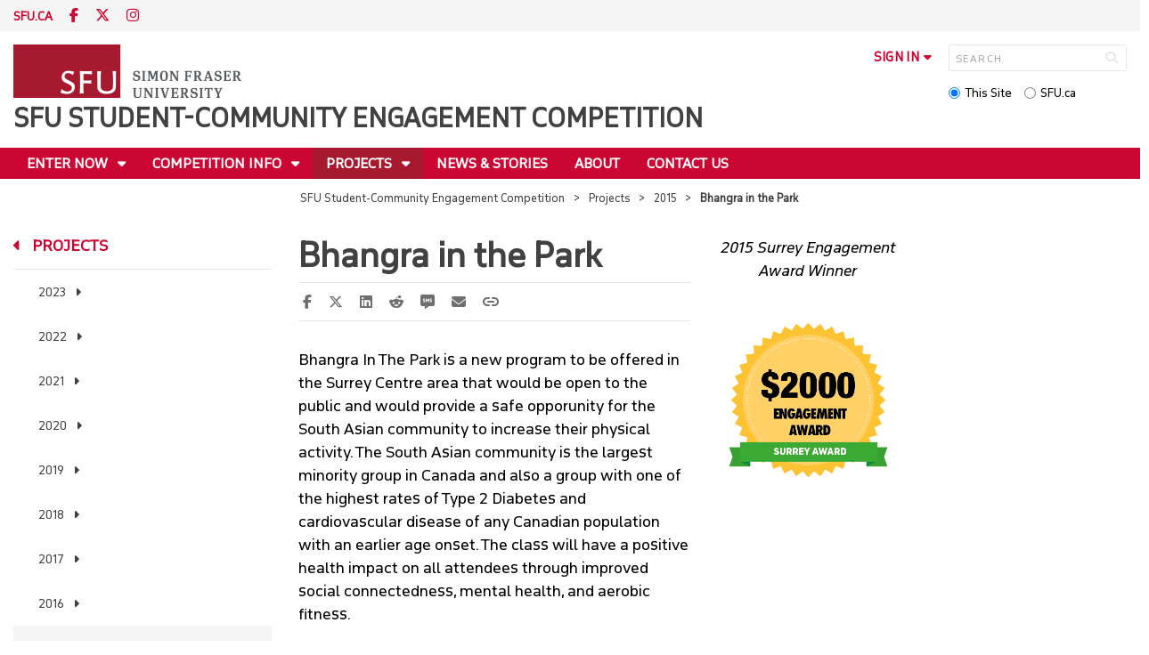

--- FILE ---
content_type: text/html; charset=utf-8
request_url: http://www.sfu.ca/engagement-competition/past-projects/2015/bhangra-in-the-park.html
body_size: 11436
content:
<!DOCTYPE html>
<!--
/**
* @license
* November FNI and Lava FNI by Tyotheque
* Licensed pageviews: 20 million under sfu.ca
*
* The fonts listed in this notice are subject to the End User License: https://www.typotheque.com/licensing/eula
* Agreement(s) entered into by SFU Communications and Marketing are only under sfu.ca domain and Simon Fraser University as a single legal company.
* All other parties are explicitly restricted from using the Licensed Webfonts(s).
*
* Any non-AEM site under sfu.ca that wants to use fontface must get approval. Please submit a request via
* https://sfu.teamdynamix.com/TDClient/255/ITServices/Requests/ServiceDet?ID=2576
*
* You may obtain a valid license at the URLs below if the site is not under sfu.ca domain.
* URL: https://www.typotheque.com/fonts/november, https://www.typotheque.com/fonts/lava
*
*
* @license
* Countach by ProductionType
* Licensed pageviews: unlimited under sfu.ca
*
* The fonts listed in this notice are subject to the End User License: https://help.productiontype.com/docs/EULA/
* Agreement(s) entered into by SFU Communications and Marketing are only under sfu.ca domain and Simon Fraser University as a single legal company.
* All other parties are explicitly restricted from using the Licensed Webfonts(s).
*
* You may obtain a valid license at the URLs below if the site is not under sfu.ca domain.
* URL: https://productiontype.com/font/countach
*
* Please read https://www.sfu.ca/communicators-toolkit/guides/brand-guide/typography.html or email sfu-brand@sfu.ca for web fonts' details.
*
*/
-->
<html lang="en" data-page-template="basic-page"    data-news-page data-news-template  >

<head>
	<meta http-equiv="X-UA-Compatible" content="IE=Edge, chrome=1">
	<meta http-equiv="content-type" content="text/html; charset=UTF-8" />
	<meta name="viewport" content="width=device-width, initial-scale=1.0, maximum-scale=1.0">
	<link rel="stylesheet" type="text/css" href="/etc/designs/clf/clientlibs/clf4/default/css/default.css"/>
	<title>  Bhangra in the Park - SFU Student-Community Engagement Competition - Simon Fraser University  </title> 	<!-- Favicon -->
	<link rel="icon" sizes="any" href="https://www.sfu.ca/favicon.ico">
	<link rel="icon" type="image/png" sizes="32x32" href="https://www.sfu.ca/favicon-32x32.png">
	<link rel="icon" type="image/png" sizes="96x96" href="https://www.sfu.ca/favicon-96x96.png">
	<link rel="apple-touch-icon" href="https://www.sfu.ca/apple-touch-icon.png">
	<link rel="manifest" href="https://www.sfu.ca/site.webmanifest">
	<meta name="theme-color" content="#ffffff">
	<meta name="application-name" content="Simon Fraser University">
	<meta name="apple-mobile-web-app-title" content="SFU"> 	<!-- Stylesheets -->
	<!-- CSS added by us --> <link rel="stylesheet" href="/etc/designs/clf/clientlibs/pack/head-clf4.styles.min.css" type="text/css">
  	<!-- Javascript -->
	<!-- JS added by us before body --> <script src="/etc.clientlibs/clientlibs/granite/jquery.min.js"></script>
<script src="/etc.clientlibs/clientlibs/granite/utils.min.js"></script>
<script src="/etc.clientlibs/clientlibs/granite/jquery/granite.min.js"></script>
<script src="/etc.clientlibs/foundation/clientlibs/jquery.min.js"></script>
 <script src="/etc.clientlibs/clientlibs/granite/jquery-ui.min.js"></script>
<script src="/etc.clientlibs/foundation/clientlibs/jquery-ui.min.js"></script>
 	<!--[if lt IE 9]>
    <script src="/etc/designs/clf/clientlibs/html5shiv.min.js"></script>
<script src="/etc/designs/clf/clientlibs/respond.min.js"></script>

<![endif]-->
	<!--[if lte IE 9]>
    <script src="/etc/designs/clf/clientlibs/matchmedia.min.js"></script>

<![endif]--> 	<!-- CSS added by authors -->  <script type="text/javascript">
		CQURLInfo = {
			"requestPath": "/engagement-competition/past-projects/2015/bhangra-in-the-park",
			"runModes": "p,s7connect,crx3,nosamplecontent,publish,crx3tar"
		};
		CQPageConfig = {};
	</script>        	<!-- Google Tag Manager V4 -->
	<script>
		(function(w, d, s, l, i) {
			w[l] = w[l] || [];
			w[l].push({
				'gtm.start': new Date().getTime(),
				event: 'gtm.js'
			});
			var f = d.getElementsByTagName(s)[0],
				j = d.createElement(s),
				dl = l != 'dataLayer' ? '&l=' + l : '';
			j.async = true;
			j.src = 'https://www.googletagmanager.com/gtm.js?id=' + i + dl;
			f.parentNode.insertBefore(j, f);
		})(window, document, 'script', 'dataLayer', 'GTM-W87RML');
	</script>
	<!-- End Google Tag Manager V4 -->   	<meta property="og:title" content="Bhangra in the Park" />
	<meta property="og:type" content="article" />
	<meta property="og:url" content=http://www.sfu.ca/engagement-competition/past-projects/2015/bhangra-in-the-park.html />
	<meta property="og:description" content="" />
	<meta property="og:image" content="http://www.sfu.ca/content/dam/sfu/images/common/SFU-social-image.jpeg" />
	<meta property="og:image:width" content="640" />
	<meta property="og:image:height" content="335" />  	<meta name="twitter:card" content="summary_large_image" />
	<meta name="twitter:site" content="" />
	<meta name="twitter:title" content="Bhangra in the Park" />
	<meta name="twitter:description" content="" />
	<meta name="twitter:image" content="http://www.sfu.ca/content/dam/sfu/images/common/SFU-social-image.jpeg/jcr:content/renditions/medium.jpg" />  <script>
		var $ = jQuery;
		var clfSettings = {
			ajaxSettings: {
				ajaxLoader: `/etc/designs/clf/clientlibs/clf4/default/img/ajax-loader.gif`
			}
		};
	</script>
</head>

<body data-page="engagement-competition_past-projects_2015_bhangra-in-the-park"> 	<!-- Google Tag Manager (noscript) V4 -->
	<noscript><iframe src=https://www.googletagmanager.com/ns.html?id=GTM-W87RML height="0" width="0" style="display:none;visibility:hidden"></iframe></noscript>
	<!-- End Google Tag Manager (noscript) V4 -->   <div id="container" class="">
		<header>
			<section class="ribbon">
				<div class="ribbon__content" >
					<div class="ribbon__content--social-icons">
						<ul>
							<li class="social-icons__home-link"><a href="https://www.sfu.ca/">sfu.ca</a></li>
						</ul>  <div class="header-left inherited-parsys">						<div class="parsys">

<div class="text parbase section">

<div class="">
<p><a href="https://www.facebook.com/simonfraseruniversity"><span class="icon" aria-label="Facebook">F</span></a> <a href="https://www.twitter.com/sfu"><span class="icon" aria-label="Twitter">T</span></a> <a href="https://www.instagram.com/simonfraseru/"><span class="icon" aria-label="Instagram">I</span></a></p>
</div></div>
</div>

			</div>
 					</div>
					<div class="ribbon__content--audience-nav">  <div class="header-right inherited-parsys">						<div class="parsys">

<div class="list parbase section">




    
    </div>
</div>

			</div>
  </div>
					<div class="ribbon__content--mobile-logo">
						<img src="/etc/designs/clf/clientlibs/clf4/default/img/sfu-logo-only@2x.png" alt=""/>
					</div>
					<div class="ribbon__content--mobile-nav-icons">
						<span class="icon icon-menu">
							<span>MENU</span>
						</span>
						<span class="icon icon-search"></span>
					</div>
				</div>
			</section>
			<div class="mobile-ribbon-spacer"></div>
			<section class="header">
				<div class="header__content">
					<div class="header__content--identify">
						<div class="header__content--logo"  >
							<a href="/engagement-competition.html">
								<div class="sfu-brand-logo">
									<img class="desktop" src="/etc/designs/clf/clientlibs/clf4/default/img/SFU@2x.png" alt=""/>
								</div>
								<div class="non-branded-logo">
									<img class="desktop" src="" alt=""/>
									<img class="mobile tablet" src="" alt=""/>
								</div>
							</a>
						</div>
						<div class="header__content--site-title">  <div class="main-site-name">
								<a href="/engagement-competition.html"> SFU Student-Community Engagement Competition </a>
							</div>
						</div>
						<div class="sfu-brand-extension-logo">  </div>
					</div>
					<div class="header__content--site-tools">
						<ul class="site-tools__sign-in" >
							<li>
								<div class="site-tools__sign-in--trigger">sign in</div>
								<ul class="site-tools__sign-in--sub-nav">
									<li><a href="https://outlook.office.com">SFU Mail</a></li>
									<li><a href="https://go.sfu.ca"><span>go</span>SFU</a></li>
									<li><a href="https://canvas.sfu.ca">Canvas</a></li>
								</ul>
							</li>
						</ul>
						<div class="site-tools__search">
							<form action="/search.html" id="search-form" method="get">
								<div id="search-box-container">
									<input type="text" tabindex="1" name="q" id="search-box" placeholder="SEARCH" />
									<input type="hidden" name="p" value="/content/sfu/engagement-competition" />
									<i aria-hidden="" tabindex="4" class="icon icon-search">
										<span class="sr-only">Search</span>
									</i>
								</div>
								<div id="search-scope">
									<input name="search-scope" value="site" tabindex="2" type="radio" id="this-site" checked="checked" /> <label for="this-site">This Site</label>
									<input name="search-scope" value="sfu" tabindex="3" type="radio" id="sfu-ca" /> <label for="sfu-ca">SFU.ca</label>
								</div>
							</form>
						</div>
					</div>
				</div>
			</section>
		</header>
		<nav>
			<section class="nav">
				<div class="nav__content">
					<div class="nav__content--main-navigation">   <ul>   							<li class="">    <a href="/engagement-competition/enter.html" class="has-sub-nav"> Enter now </a>
								<ul>   									<li class="">  <a href="/engagement-competition/enter/competition-closed.html">Competition closed</a> </li>  								</ul> 							</li>   							<li class="">    <a href="/engagement-competition/info.html" class="has-sub-nav"> Competition Info </a>
								<ul>   									<li class="">  <a href="/engagement-competition/info/overview.html">Key info</a> </li>    									<li class="">  <a href="/engagement-competition/info/how-it-works.html">How it works</a> </li>    									<li class="">  <a href="/engagement-competition/info/awards-and-judging.html">Awards & judging</a> </li>    									<li class="">  <a href="/engagement-competition/info/rules.html">Competition rules</a> </li>    									<li class="">  <a href="/engagement-competition/info/get-credit.html">Get credit</a> </li>  								</ul> 							</li>   							<li class="active">    <a href="/engagement-competition/past-projects.html" class="has-sub-nav"> Projects </a>
								<ul>   									<li class="">  <a href="/engagement-competition/past-projects/2023.html">2023</a> </li>    									<li class="">  <a href="/engagement-competition/past-projects/2022.html">2022</a> </li>    									<li class="">  <a href="/engagement-competition/past-projects/2021.html">2021</a> </li>    									<li class="">  <a href="/engagement-competition/past-projects/2020.html">2020</a> </li>    									<li class="">  <a href="/engagement-competition/past-projects/2019.html">2019</a> </li>    									<li class="">  <a href="/engagement-competition/past-projects/2018.html">2018</a> </li>    									<li class="">  <a href="/engagement-competition/past-projects/2017.html">2017</a> </li>    									<li class="">  <a href="/engagement-competition/past-projects/2016.html">2016</a> </li>    									<li class="active">  <a href="/engagement-competition/past-projects/2015.html">2015</a> </li>    									<li class="">  <a href="/engagement-competition/past-projects/2014.html">2014</a> </li>  								</ul> 							</li>   							<li class="">    <a href="/engagement-competition/news-and-stories.html">News & stories</a> 							</li>   							<li class="">    <a href="/engagement-competition/about.html">About</a> 							</li>   							<li class="">    <a href="/engagement-competition/contact.html">Contact us</a> 							</li> 						</ul>
					</div>
				</div>
			</section>
		</nav>
		<main>
			<section class="main">
				<div class="main__content">
					<div class="main__content--breadcrumb">
						<ul>
							<li><a href="/engagement-competition.html">SFU Student-Community Engagement Competition</a></li>   <li><a href="/engagement-competition/past-projects.html">Projects</a> </li>    <li><a href="/engagement-competition/past-projects/2015.html">2015</a> </li>    <li>Bhangra in the Park</li>  						</ul>
					</div>
					<div class="main__content--content">     <div class="page-content side-nav"> 									<!-- nav - content -->
									<div class="page-content__side-nav">
										<div class="page-content__side-nav--container">
											<div id="side-bar-logo-container">
												<div id="side-bar-logo">
													<img src="/etc/designs/clf/clientlibs/clf4/default/img/SFU@2x.png" alt=""/>
													<h2 class="site-title"><a href="/engagement-competition.html">SFU Student-Community Engagement Competition</a></h2>
												</div>
											</div>
											<ul>   <li class=" snav-l1">  <a href="/engagement-competition/enter.html" class="has-sub-nav">Enter now</a>
													<ul>   <li class=" snav-l2">  <a href="/engagement-competition/enter/competition-closed.html">Competition closed</a>  </li>   </ul> 												</li>  <li class=" snav-l1">  <a href="/engagement-competition/info.html" class="has-sub-nav">Competition Info</a>
													<ul>   <li class=" snav-l2">  <a href="/engagement-competition/info/overview.html">Key info</a>  </li>    <li class=" snav-l2">  <a href="/engagement-competition/info/how-it-works.html">How it works</a>  </li>    <li class=" snav-l2">  <a href="/engagement-competition/info/awards-and-judging.html">Awards & judging</a>  </li>    <li class=" snav-l2">  <a href="/engagement-competition/info/rules.html">Competition rules</a>  </li>    <li class=" snav-l2">  <a href="/engagement-competition/info/get-credit.html">Get credit</a>  </li>   </ul> 												</li>  <li class="active snav-l1">  <a href="/engagement-competition/past-projects.html" class="has-sub-nav">Projects</a>
													<ul>   <li class=" has-third-level snav-l2">  <a href="/engagement-competition/past-projects/2023.html">2023</a>  <ul>  																<li class=" snav-l3">   <a href="/engagement-competition/past-projects/2023/the-boat-people-art-installation.html">The Boat People Art Installation</a>   </li>  																<li class=" snav-l3">   <a href="/engagement-competition/past-projects/2023/downtown-eastside-art-engagement-project.html">Downtown Eastside Art Engagement Project</a>   </li>  																<li class=" snav-l3">   <a href="/engagement-competition/past-projects/2023/ears-that-listen-hands-that-help.html">Ears That Listen, Hands That Help</a>   </li>  																<li class=" snav-l3">   <a href="/engagement-competition/past-projects/2023/food-for-marginalized-youth.html">Food For Marginalized Youth</a>   </li>  																<li class=" snav-l3">   <a href="/engagement-competition/past-projects/2023/genconnect-connecting-punjabi-seniors--youth.html">GenConnect: Connecting Punjabi Seniors & Youth</a>   </li>  																<li class=" snav-l3">   <a href="/engagement-competition/past-projects/2023/inside-out.html">Inside Out</a>   </li>  																<li class=" snav-l3">   <a href="/engagement-competition/past-projects/2023/mitti-vancouver.html">Mitti Vancouver</a>   </li>  																<li class=" snav-l3">   <a href="/engagement-competition/past-projects/2023/naloxhome-community-panel.html">NaloxHome Community Panel: It Takes a Community: Exploring the Forces Behind BC’s Overdose Crisis</a>   </li>  																<li class=" snav-l3">   <a href="/engagement-competition/past-projects/2023/one-tap-away.html">One Tap Away:  A chatbot to bridge the service gap in gender-based violence services </a>   </li>  																<li class=" snav-l3">   <a href="/engagement-competition/past-projects/2023/orange-bc-run.html">Orange BC Run</a>   </li>  																<li class=" snav-l3">   <a href="/engagement-competition/past-projects/2023/read-for-our-lives.html">Read For Our Lives</a>   </li>  																<li class=" snav-l3">   <a href="/engagement-competition/past-projects/2023/rooted-in.html">Rooted In</a>   </li>  																<li class=" snav-l3">   <a href="/engagement-competition/past-projects/2023/solastalgia-zine.html">Solastalgia Zine</a>   </li> 															</ul>
														</li>    <li class=" has-third-level snav-l2">  <a href="/engagement-competition/past-projects/2022.html">2022</a>  <ul>  																<li class=" snav-l3">   <a href="/engagement-competition/past-projects/2022/knowledge-translation-reimagining-healthcare-dtes.html">Knowledge Translation Re-imagining: Healthcare in the DTES </a>   </li>  																<li class=" snav-l3">   <a href="/engagement-competition/past-projects/2022/memorializing-the-first-filipino-in-canada.html">Memorializing the First Filipino in Canada: A documentary </a>   </li>  																<li class=" snav-l3">   <a href="/engagement-competition/past-projects/2022/mixed-race-community-group.html">Mixed-Race Community Group: Exploring Self, Ancestries, and Lands</a>   </li>  																<li class=" snav-l3">   <a href="/engagement-competition/past-projects/2022/documenstory-ashcroft-youth.html">Documenstory - Ashcroft Youth Media Club </a>   </li>  																<li class=" snav-l3">   <a href="/engagement-competition/past-projects/2022/process-of-political-activism.html">The Process of Political Activism</a>   </li>  																<li class=" snav-l3">   <a href="/engagement-competition/past-projects/2022/happy-connected-resilient-neighbours.html">Happy, Connected, Resilient Neighbours </a>   </li>  																<li class=" snav-l3">   <a href="/engagement-competition/past-projects/2022/crafting-circles.html">Crafting Circles</a>   </li>  																<li class=" snav-l3">   <a href="/engagement-competition/past-projects/2022/trans-connect-ing-youth-in-sport.html">Trans Connect-ing Youth in Sport </a>   </li>  																<li class=" snav-l3">   <a href="/engagement-competition/past-projects/2022/ocean-care-through-data-embodying-behaviour-changes.html">Ocean Care through Data Embodying and Behaviour Changes</a>   </li>  																<li class=" snav-l3">   <a href="/engagement-competition/past-projects/2022/lets-do-breakfast.html">Let’s Do Breakfast</a>   </li>  																<li class=" snav-l3">   <a href="/engagement-competition/past-projects/2022/empowering-muslim-youth.html">Empowering Muslim Youth</a>   </li>  																<li class=" snav-l3">   <a href="/engagement-competition/past-projects/2022/peer-connect.html">Peer Connect: Accessibility Meet up/ Games Night </a>   </li>  																<li class=" snav-l3">   <a href="/engagement-competition/past-projects/2022/reclamation-of-womens-bundles.html">The Reclamation of Women's Bundles </a>   </li> 															</ul>
														</li>    <li class=" has-third-level snav-l2">  <a href="/engagement-competition/past-projects/2021.html">2021</a>  <ul>  																<li class=" snav-l3">   <a href="/engagement-competition/past-projects/2021/acsspa-sewing-mask-project.html">ACSSPA Sewing Mask Project</a>   </li>  																<li class=" snav-l3">   <a href="/engagement-competition/past-projects/2021/art-for-comfort.html">Art for Comfort: Art for Connection</a>   </li>  																<li class=" snav-l3">   <a href="/engagement-competition/past-projects/2021/bc-newcomer-camp.html">BC Newcomer Camp</a>   </li>  																<li class=" snav-l3">   <a href="/engagement-competition/past-projects/2021/burnaby-mountain-festival.html">Burnaby Mountain Festival</a>   </li>  																<li class=" snav-l3">   <a href="/engagement-competition/past-projects/2021/generation-bxy.html">Generation BXY</a>   </li>  																<li class=" snav-l3">   <a href="/engagement-competition/past-projects/2021/glow-within-foundation.html">Glow Within Foundation</a>   </li>  																<li class=" snav-l3">   <a href="/engagement-competition/past-projects/2021/haida-nerds.html">Haida Nerds</a>   </li>  																<li class=" snav-l3">   <a href="/engagement-competition/past-projects/2021/hastings-folk-garden-sound-map.html">Hastings Folk Garden Sound Map</a>   </li>  																<li class=" snav-l3">   <a href="/engagement-competition/past-projects/2021/itmp.html">Indigenous Tutoring and Mentoring Program (ITMP)</a>   </li>  																<li class=" snav-l3">   <a href="/engagement-competition/past-projects/2021/math-walks.html">Math Walks</a>   </li>  																<li class=" snav-l3">   <a href="/engagement-competition/past-projects/2021/naloxhome-sfu.html">NaloxHome SFU</a>   </li>  																<li class=" snav-l3">   <a href="/engagement-competition/past-projects/2021/omg-i-have-adhd.html">OMG I have ADHD</a>   </li>  																<li class=" snav-l3">   <a href="/engagement-competition/past-projects/2021/onetime.html">OneTime</a>   </li>  																<li class=" snav-l3">   <a href="/engagement-competition/past-projects/2021/public-health-speaks.html">Public Health Speaks</a>   </li>  																<li class=" snav-l3">   <a href="/engagement-competition/past-projects/2021/rerooting-relationships.html">ReRooting Relationships</a>   </li>  																<li class=" snav-l3">   <a href="/engagement-competition/past-projects/2021/singing-our-truths.html">Singing Our Truths: Telling Our Stories</a>   </li>  																<li class=" snav-l3">   <a href="/engagement-competition/past-projects/2021/voices-4-reconciliation.html">Voices 4 Reconciliation</a>   </li>  																<li class=" snav-l3">   <a href="/engagement-competition/past-projects/2021/young-minds-exploring-science.html">Young Minds Exploring Science</a>   </li> 															</ul>
														</li>    <li class=" has-third-level snav-l2">  <a href="/engagement-competition/past-projects/2020.html">2020</a>  <ul>  																<li class=" snav-l3">   <a href="/engagement-competition/past-projects/2020/autdialogues.html">AutDialogues</a>   </li>  																<li class=" snav-l3">   <a href="/engagement-competition/past-projects/2020/byo.html">BYO</a>   </li>  																<li class=" snav-l3">   <a href="/engagement-competition/past-projects/2020/SPARKFoundation.html">SPARK Foundation</a>   </li>  																<li class=" snav-l3">   <a href="/engagement-competition/past-projects/2020/Naloxhome.html">NaloxHome</a>   </li>  																<li class=" snav-l3">   <a href="/engagement-competition/past-projects/2020/special-olympic-home-workouts.html">Special Olympics Home Workouts</a>   </li>  																<li class=" snav-l3">   <a href="/engagement-competition/past-projects/2020/Talking-Trekkers.html">Talking Trekkers</a>   </li>  																<li class=" snav-l3">   <a href="/engagement-competition/past-projects/2020/VisibleMovement.html">Visible Movement Project</a>   </li>  																<li class=" snav-l3">   <a href="/engagement-competition/past-projects/2020/Unitiate.html">Unitiate</a>   </li> 															</ul>
														</li>    <li class=" has-third-level snav-l2">  <a href="/engagement-competition/past-projects/2019.html">2019</a>  <ul>  																<li class=" snav-l3">   <a href="/engagement-competition/past-projects/2019/empoweringthevillage.html">Empowering the Village to Connect with the Child</a>   </li>  																<li class=" snav-l3">   <a href="/engagement-competition/past-projects/2019/bridge2health.html">Bridge2Health</a>   </li>  																<li class=" snav-l3">   <a href="/engagement-competition/past-projects/2019/connecting-little-ones.html">Connecting Little Ones at Home to Indigenous Culture</a>   </li>  																<li class=" snav-l3">   <a href="/engagement-competition/past-projects/2019/making-her-future.html">Making HER Future!</a>   </li>  																<li class=" snav-l3">   <a href="/engagement-competition/past-projects/2019/camp-we-empower.html">Camp We Empower</a>   </li>  																<li class=" snav-l3">   <a href="/engagement-competition/past-projects/2019/communicreate.html">CommuniCreate</a>   </li>   <li class="  has-fourth-level snav-l3">   <a href="/engagement-competition/past-projects/2019/the-oral-history-crew.html">The Oral History Crew</a>   <ul>  																		<li class=" snav-l4">   <a href="/engagement-competition/past-projects/2019/the-oral-history-crew/an-army-of-lovers.html">An Army of Lovers</a>   </li> 																	</ul>  </li>  																<li class=" snav-l3">   <a href="/engagement-competition/past-projects/2019/stick-with-me.html">Stick With Me (Ecuador)</a>   </li>  																<li class=" snav-l3">   <a href="/engagement-competition/past-projects/2019/true-colours.html">True Colours</a>   </li>  																<li class=" snav-l3">   <a href="/engagement-competition/past-projects/2019/bridges-in-strathcona.html">Bridges in Strathcona</a>   </li> 															</ul>
														</li>    <li class=" has-third-level snav-l2">  <a href="/engagement-competition/past-projects/2018.html">2018</a>  <ul>  																<li class=" snav-l3">   <a href="/engagement-competition/past-projects/2018/cocolour.html">CoColour</a>   </li>  																<li class=" snav-l3">   <a href="/engagement-competition/past-projects/2018/Dreamsofhumanity.html">Dreams of Humanity</a>   </li> 															</ul>
														</li>    <li class=" has-third-level snav-l2">  <a href="/engagement-competition/past-projects/2017.html">2017</a>  <ul>  																<li class=" snav-l3">   <a href="/engagement-competition/past-projects/2017/we-are-the-world.html">We Are The World</a>   </li>  																<li class=" snav-l3">   <a href="/engagement-competition/past-projects/2017/eco-endeavours.html">Eco Endeavours </a>   </li>  																<li class=" snav-l3">   <a href="/engagement-competition/past-projects/2017/connecting-generations.html">Connecting Generations</a>   </li>  																<li class=" snav-l3">   <a href="/engagement-competition/past-projects/2017/project-s-a-v-e-.html">Project S.A.V.E.</a>   </li>  																<li class=" snav-l3">   <a href="/engagement-competition/past-projects/2017/connecting-circle--weekend-workshops-.html">Connecting Circle: Weekend Workshops </a>   </li>  																<li class=" snav-l3">   <a href="/engagement-competition/past-projects/2017/surrey-faces.html">Surrey Faces</a>   </li>  																<li class=" snav-l3">   <a href="/engagement-competition/past-projects/2017/startup-homes.html">Startup Homes</a>   </li>  																<li class=" snav-l3">   <a href="/engagement-competition/past-projects/2017/masculinity-dialogues.html">Masculinity Dialogues</a>   </li>  																<li class=" snav-l3">   <a href="/engagement-competition/past-projects/2017/surrey-centre--mini-maker-faire.html">Surrey Centre: Mini-Maker Faire</a>   </li> 															</ul>
														</li>    <li class=" has-third-level snav-l2">  <a href="/engagement-competition/past-projects/2016.html">2016</a>  <ul>  																<li class=" snav-l3">   <a href="/engagement-competition/past-projects/2016/media-minds.html">Media Minds</a>   </li>  																<li class=" snav-l3">   <a href="/engagement-competition/past-projects/2016/speed-friending.html">Speed Friending</a>   </li>  																<li class=" snav-l3">   <a href="/engagement-competition/past-projects/2016/compose-the-space.html">Compose the Space</a>   </li>  																<li class=" snav-l3">   <a href="/engagement-competition/past-projects/2016/maker-cube---surrey-makerspace.html">Maker Cube - Surrey Makerspace</a>   </li>  																<li class=" snav-l3">   <a href="/engagement-competition/past-projects/2016/action-for-food-security.html">Action for Food Security</a>   </li> 															</ul>
														</li>    <li class="active has-third-level snav-l2">  <a href="/engagement-competition/past-projects/2015.html">2015</a>  <ul>  																<li class=" snav-l3">   <a href="/engagement-competition/past-projects/2015/gro-cart.html">Gro-Cart</a>   </li>  																<li class="active snav-l3">   <a href="/engagement-competition/past-projects/2015/bhangra-in-the-park.html" class="is-current-page">Bhangra in the Park</a>   </li>  																<li class=" snav-l3">   <a href="/engagement-competition/past-projects/2015/flow.html">FLOW</a>   </li>  																<li class=" snav-l3">   <a href="/engagement-competition/past-projects/2015/impactsfu.html">ImpactSFU</a>   </li>  																<li class=" snav-l3">   <a href="/engagement-competition/past-projects/2015/living-garden-foods.html">Living Garden Foods</a>   </li> 															</ul>
														</li>    <li class=" has-third-level snav-l2">  <a href="/engagement-competition/past-projects/2014.html">2014</a>  <ul>  																<li class=" snav-l3">   <a href="/engagement-competition/past-projects/2014/score.html">S.C.O.R.E.</a>   </li>  																<li class=" snav-l3">   <a href="/engagement-competition/past-projects/2014/media-minds.html">Media Minds</a>   </li>  																<li class=" snav-l3">   <a href="/engagement-competition/past-projects/2014/vivrancity.html">Vivrancity</a>   </li>  																<li class=" snav-l3">   <a href="/engagement-competition/past-projects/2014/transit-watch.html">Transit Watch</a>   </li> 															</ul>
														</li>   </ul> 												</li>  <li class=" snav-l1">  <a href="/engagement-competition/news-and-stories.html" class="has-sub-nav">News & stories</a>
													<ul>   <li class=" snav-l2">  <a href="/engagement-competition/news-and-stories/2025-student-community-engagement-competition.html">SFU Student-Community Engagement Competition 2025</a>  </li>    <li class=" snav-l2">  <a href="/engagement-competition/news-and-stories/downtown-eastside-art-engagement-project.html">Downtown Eastside Art Engagement Project</a>  </li>    <li class=" snav-l2">  <a href="/engagement-competition/news-and-stories/2023-24-winners.html">Thirteen student-led teams launch impactful community partnerships.</a>  </li>    <li class=" snav-l2">  <a href="/engagement-competition/news-and-stories/your-personal-connection-is-your-greatest-strength.html">Your personal connection is your greatest strength</a>  </li>    <li class=" snav-l2">  <a href="/engagement-competition/news-and-stories/making-your-project-a-passion.html">Making your project a passion</a>  </li>    <li class=" snav-l2">  <a href="/engagement-competition/news-and-stories/cooking-up-a-breakfast-program-with-love.html">Cooking up a breakfast program with love</a>  </li>    <li class=" snav-l2">  <a href="/engagement-competition/news-and-stories/2022-23-winners.html">Fourteen student-led teams win funding to realize community impact!</a>  </li>    <li class=" snav-l2">  <a href="/engagement-competition/news-and-stories/leaders-and-learners.html">Leaders & Learners</a>  </li>    <li class=" snav-l2">  <a href="/engagement-competition/news-and-stories/2021-22-winners.html">These 18 teams are springing into action with community</a>  </li>    <li class=" snav-l2">  <a href="/engagement-competition/news-and-stories/develop-your-capacity-as-a-change-maker.html">Develop your capacity as a changemaker – and have fun!</a>  </li>    <li class=" snav-l2">  <a href="/engagement-competition/news-and-stories/embracing-complexity-pivoting-as-a-practice.html">Embracing the complexity: pivoting as a practice.</a>  </li>    <li class=" snav-l2">  <a href="/engagement-competition/news-and-stories/no-trick-all-treat.html">You know what’s not scary? $3,000 to fund your awesome project.</a>  </li>    <li class=" snav-l2">  <a href="/engagement-competition/news-and-stories/naloxone-training.html">SFU student creates youth-led overdose education and naloxone training during B.C.’s overdose crisis</a>  </li>    <li class=" snav-l2">  <a href="/engagement-competition/news-and-stories/CommuniCreate.html">SFU student-community partnership creates local impact in Surrey</a>  </li>    <li class=" snav-l2">  <a href="/engagement-competition/news-and-stories/2019-20-finalists-and-winners.html">SFU Students Exemplify the Spirit of Innovation and Community Engagement at the Annual President’s Gala</a>  </li>    <li class=" snav-l2">  <a href="/engagement-competition/news-and-stories/co-creation-is-difficult-and-its-worth-it.html">Co-creation is difficult. And it's worth it.</a>  </li>    <li class=" snav-l2">  <a href="/engagement-competition/news-and-stories/hands-on-eco-endeavours.html">Hands-on for impact</a>  </li>    <li class=" snav-l2">  <a href="/engagement-competition/news-and-stories/congratulations-to-this-years-winners.html">Congratulations to this year’s winners!</a>  </li>    <li class=" snav-l2">  <a href="/engagement-competition/news-and-stories/on-power-and-engagement.html">On power and engagement – an interview with Aslam Bulbulia (excerpted)</a>  </li>    <li class=" snav-l2">  <a href="/engagement-competition/news-and-stories/herberts-story-how-one-shopping-cart-made-a-difference.html">Herbert’s story: how one shopping cart made a difference.</a>  </li>    <li class=" snav-l2">  <a href="/engagement-competition/news-and-stories/dont-wait-for-perfection-jump-in.html">Don't wait for perfection – jump in</a>  </li>    <li class=" snav-l2">  <a href="/engagement-competition/news-and-stories/congratulations-to-our-2017-18-finalists-and-winners-.html">Congratulations to our 2017-18 finalists and winners</a>  </li>    <li class=" snav-l2">  <a href="/engagement-competition/news-and-stories/discover-what_s-possible-when-university-students-and-communitie.html">Discover what’s possible when university students and communities work together</a>  </li>   </ul> 												</li>  <li class=" snav-l1">  <a href="/engagement-competition/about.html">About</a> 												</li>  <li class=" snav-l1">  <a href="/engagement-competition/contact.html">Contact us</a> 												</li>   </ul>  <div class="below-vertical-nav inherited-parsys">				</div>
 										</div>
									</div>
									<div class="page-content__main">  <div class="above-main inherited-parsys">						<div class="parsys">

</div>

			</div>
  <div class="news-content">  <div class="main_content"> <div class="main_content parsys">



                    
                        <div class="sfu-columns">
                            <div class="" data-col-layout="67-33"  >
                    
                                <div class="c1"><div class="title section"><div><h1>Bhangra in the Park</h1></div></div>
<div class="documenttools parbase section">
<div>
    <div class="sap-btn-container"><span class="sap-btn st-custom-button" data-network="facebook"><span class="sap-btn__text">Facebook</span></span></div>
<div class="sap-btn-container"><span class="sap-btn st-custom-button" data-network="twitter"><span class="sap-btn__text">Twitter</span></span></div>
<div class="sap-btn-container"><span class="sap-btn st-custom-button" data-network="linkedin"><span class="sap-btn__text">LinkedIn</span></span></div>
<div class="sap-btn-container"><span class="sap-btn st-custom-button" data-network="reddit"><span class="sap-btn__text">Reddit</span></span></div>
<div class="sap-btn-container"><span class="sap-btn st-custom-button" data-network="sms"><span class="sap-btn__text">SMS</span></span></div>
<div class="sap-btn-container"><span class="sap-btn st-custom-button" data-network="email"><span class="sap-btn__text">Email</span></span></div>
<div class="sap-btn-container"><span class="sap-btn" data-copy><span class="sap-btn__text">Copy</span></span></div>

      <script type='text/javascript' src='https://platform-api.sharethis.com/js/sharethis.js#property=63236ef54a688f00124a5b1a&product=custom-share-buttons' async='async'></script>
</div></div>
<div class="text parbase section">

<div class="">
<p>Bhangra In The Park is a new program to be offered in the Surrey Centre area that would be open to the public and would provide a safe opporunity for the South Asian community to increase their physical activity. The South Asian community is the largest minority group in Canada and also a group with one of the highest rates of Type 2 Diabetes and cardiovascular disease of any Canadian population with an earlier age onset. The class will have a positive health impact on all attendees through improved social connectedness, mental health, and aerobic fitness.<br>
</p>

</div></div>
<div class="image-gallery section">
<div class="flexslider " id="lightbox-6d4fc846-2bee-4be6-b5da-58487a78becd/main_content/image_gallery">

            <ul class="slides">
                    <li data-thumb="/content/dam/sfu/engagement-competition/Projects/2015/Bhangra-in-the-Park/22388170436_f13cedc8b6_o.jpg/jcr:content/renditions/cq5dam.thumbnail.319.319.png"><img src="/content/dam/sfu/engagement-competition/Projects/2015/Bhangra-in-the-Park/22388170436_f13cedc8b6_o.jpg/_jcr_content/renditions/xlarge.jpg"/></li>
                    <li data-thumb="/content/dam/sfu/engagement-competition/Projects/2015/Bhangra-in-the-Park/DSC08753 copy.jpg/jcr:content/renditions/cq5dam.thumbnail.319.319.png"><img src="/content/dam/sfu/engagement-competition/Projects/2015/Bhangra-in-the-Park/DSC08753 copy.jpg/_jcr_content/renditions/xlarge.jpg"/></li>
                    <li data-thumb="/content/dam/sfu/engagement-competition/Projects/2015/Bhangra-in-the-Park/DSC08755 copy.jpg/jcr:content/renditions/cq5dam.thumbnail.319.319.png"><img src="/content/dam/sfu/engagement-competition/Projects/2015/Bhangra-in-the-Park/DSC08755 copy.jpg/_jcr_content/renditions/xlarge.jpg"/></li>
                    <li data-thumb="/content/dam/sfu/engagement-competition/Projects/2015/Bhangra-in-the-Park/bhangra-in-the-mall-1800.jpg/jcr:content/renditions/cq5dam.thumbnail.319.319.png"><img src="/content/dam/sfu/engagement-competition/Projects/2015/Bhangra-in-the-Park/bhangra-in-the-mall-1800.jpg/_jcr_content/renditions/xlarge.jpg"/></li>
                    <li data-thumb="/content/dam/sfu/engagement-competition/Projects/2015/Bhangra-in-the-Park/bhangra-studio-1600.jpg/jcr:content/renditions/cq5dam.thumbnail.319.319.png"><img src="/content/dam/sfu/engagement-competition/Projects/2015/Bhangra-in-the-Park/bhangra-studio-1600.jpg/_jcr_content/renditions/xlarge.jpg"/></li>
                    <li data-thumb="/content/dam/sfu/engagement-competition/Projects/2015/Bhangra-in-the-Park/bhangra-in-the-city-project-team.jpg/jcr:content/renditions/cq5dam.thumbnail.319.319.png"><img src="/content/dam/sfu/engagement-competition/Projects/2015/Bhangra-in-the-Park/bhangra-in-the-city-project-team.jpg/_jcr_content/renditions/xlarge.jpg"/></li>
                    <li data-thumb="/content/dam/sfu/engagement-competition/Projects/2015/Bhangra-in-the-Park/thumb-bhangra-studio.jpg/jcr:content/renditions/cq5dam.thumbnail.319.319.png"><img src="/content/dam/sfu/engagement-competition/Projects/2015/Bhangra-in-the-Park/thumb-bhangra-studio.jpg/_jcr_content/renditions/xlarge.jpg"/></li>
                    <li data-thumb="/content/dam/sfu/engagement-competition/Projects/2015/Bhangra-in-the-Park/thumb-bhangra-in-the-mall.jpg/jcr:content/renditions/cq5dam.thumbnail.319.319.png"><img src="/content/dam/sfu/engagement-competition/Projects/2015/Bhangra-in-the-Park/thumb-bhangra-in-the-mall.jpg/_jcr_content/renditions/xlarge.jpg"/></li>
                </ul>

        <script type="text/javascript">
			$(document).ready(function() {
				$('#lightbox-6d4fc846-2bee-4be6-b5da-58487a78becd\\/main_content\\/image_gallery').flexslider({
					animation: "slide",
					controlNav: "thumbnails",
					directionNav: false,
					slideshowSpeed: 6000,
					animationSpeed: 600,
					randomize: false,
					slideshow: false,
					smoothHeight: true
				});
			});
        </script>
    
</div></div>
   </div>   <div class="c2"><div class="text parbase section">

<div class="ruled">
<p style="text-align: center;"><i>2015 Surrey Engagement Award Winner</i></p>

</div></div>
<div class="image parbase section">
<script src="/etc/designs/sfu/clientlibs/image-map-coord.min.js"></script>
                  
<div class="image image-container"><div data-picture data-alt='$2000 Surrey Engagement Award badge' data-style='' data-title=''>
<div data-src="/content/sfu/engagement-competition/past-projects/2015/bhangra-in-the-park/jcr:content/main_content/image.img.96.low.png/1538176643144.png" data-media="(min-width: 1px)"></div>
<div data-src="/content/sfu/engagement-competition/past-projects/2015/bhangra-in-the-park/jcr:content/main_content/image.img.320.medium.png/1538176643144.png" data-media="(min-width: 320px)"></div>
<div data-src="/content/sfu/engagement-competition/past-projects/2015/bhangra-in-the-park/jcr:content/main_content/image.img.640.medium.png/1538176643144.png" data-media="(min-width: 321px)"></div>
<div data-src="/content/sfu/engagement-competition/past-projects/2015/bhangra-in-the-park/jcr:content/main_content/image.img.1280.high.png/1538176643144.png" data-media="(min-width: 481px)"></div>
<div data-src="/content/sfu/engagement-competition/past-projects/2015/bhangra-in-the-park/jcr:content/main_content/image.img.1280.high.png/1538176643144.png" data-media="(min-width: 769px)"></div>
<div data-src="/content/sfu/engagement-competition/past-projects/2015/bhangra-in-the-park/jcr:content/main_content/image.img.2000.high.png/1538176643144.png" data-media="(min-width: 1025px)"></div>
<noscript>
<img src='/content/sfu/engagement-competition/past-projects/2015/bhangra-in-the-park/_jcr_content/main_content/image.img.original.low.png/1538176643144.png' alt='$2000 Surrey Engagement Award badge'>
</noscript>
</div></div></div>
</div></div></div></div>
 </div>
											<div class="news-content__doctools"> <div class="news_content_tools parsys">

</div>
 </div> 										</div>  <div class="below-main inherited-parsys">						<div class="parsys">



                    
                        <div class="sfu-columns">
                            <div class="outline grey block" data-col-layout="50-50"  >
                    
                                <div class="c1"><div class="text parbase section">

<div class="">
<h3><b>DO YOU HAVE AN IDEA FOR CHANGE?</b></h3>
<p><b>Up to $30,000* is available&nbsp;to fund SFU students who want to work&nbsp;<i>with&nbsp;</i>community partners to drive meaningful, lasting impact.</b></p>
<p>Maybe you’re working on an existing idea for a class you’re taking, through a student club or another organization, or maybe you just have an amazing idea that keeps you up at night....&nbsp;<i><b>Whatever it is, we want to hear from you!</b></i></p>
<p>Start the process now by<b>&nbsp;</b><a href="https://www.sfu.ca/engagement-competition/enter/register.html"><b>registering today</b></a>&nbsp;and then&nbsp;<a href="https://www.sfu.ca/engagement-competition/enter/submit-your-idea/"><b>submitting your idea</b></a>&nbsp;before November 22 –&nbsp;all you need is your passion and an idea.&nbsp;</p>

</div></div>
<div class="text parbase section">

<div class="button alt">
<p><a href="/engagement-competition/enter/register.html">Register now</a></p>

</div></div>
   </div>   <div class="c2"><div class="image parbase section">
                  
<div class="image image-container"><div data-picture data-alt='Students holding speech bubbles.' data-style='' data-title=''>
<div data-src="/content/sfu/engagement-competition/past-projects/jcr:content/below-main/parsys/image.img.96.low.jpg/1729537217020.jpg" data-media="(min-width: 1px)"></div>
<div data-src="/content/sfu/engagement-competition/past-projects/jcr:content/below-main/parsys/image.img.320.medium.jpg/1729537217020.jpg" data-media="(min-width: 320px)"></div>
<div data-src="/content/sfu/engagement-competition/past-projects/jcr:content/below-main/parsys/image.img.640.medium.jpg/1729537217020.jpg" data-media="(min-width: 321px)"></div>
<div data-src="/content/sfu/engagement-competition/past-projects/jcr:content/below-main/parsys/image.img.1280.high.jpg/1729537217020.jpg" data-media="(min-width: 481px)"></div>
<div data-src="/content/sfu/engagement-competition/past-projects/jcr:content/below-main/parsys/image.img.1280.high.jpg/1729537217020.jpg" data-media="(min-width: 769px)"></div>
<div data-src="/content/sfu/engagement-competition/past-projects/jcr:content/below-main/parsys/image.img.2000.high.jpg/1729537217020.jpg" data-media="(min-width: 1025px)"></div>
<noscript>
<img src='/content/sfu/engagement-competition/past-projects/_jcr_content/below-main/parsys/image.img.original.low.jpg/1729537217020.jpg' alt='Students holding speech bubbles.'>
</noscript>
</div></div></div>
<div class="text parbase section">

<div class="">
<p><i>* Award amounts subject to change.</i></p>

</div></div>
</div></div></div></div>

			</div>
  </div> 								</div> 							</div>
						</div>
			</section>
		</main>
		<footer>
			<section class="footer">
				<div class="footer__content">
					<div class="footer__content--sfu-global">
						<div class="sfu-global--site-links">
							<h5>SFU Student-Community Engagement Competition</h5>
							<ul>  <li> <a href="/engagement-competition/enter.html">Enter now</a> </li>  <li> <a href="/engagement-competition/info.html">Competition Info</a> </li>  <li> <a href="/engagement-competition/past-projects.html">Projects</a> </li>  <li> <a href="/engagement-competition/news-and-stories.html">News & stories</a> </li>  <li> <a href="/engagement-competition/about.html">About</a> </li>  <li> <a href="/engagement-competition/contact.html">Contact us</a> </li>  </ul>
						</div>
						<div class="sfu-global--contact-info">  <div class="contact-us inherited-parsys">						<div class="parsys">

<div class="text parbase section">

<div class="">
<h3>Contact us</h3>
</div></div>
<div class="text parbase section">

<div class="">
<p>8888 University Drive<br>Burnaby, B.C.<br>Canada V5A 1S6 </p>
</div></div>
</div>

			</div>
  <div class="sfu-global--footer-social-links">
								<!-- populated by js -->
							</div>
						</div>
					</div>
					<div class="footer__content--sfu-links">
						<ul>
							<li><a href="https://www.sfu.ca/srs">Safety &amp; Risk</a></li>
							<li><a href="https://www.sfu.ca/campuses/maps-and-directions">SFU Maps &amp; Directions</a></li>
							<li><a href="https://www.sfu.ca/admission">SFU Admissions</a></li>
							<li><a href="https://www.sfu.ca/srs/campus-safety-security/traffic-safety/road-report.html">Road Report</a></li>
							<li><a href="https://give.sfu.ca">Give to SFU</a></li>
							<li><a href="https://www.sfu.ca/emergency">Emergency Information</a></li>
							<li><a href="https://www.sfu.ca/dir/a.html">A-Z Directory</a></li>
						</ul>
					</div>
					<div class="footer__content--sfu-info">
						<div class="footer__content--sfu-info-logo">
							<img src="/etc/designs/clf/clientlibs/clf4/default/img/SFU_horizontal_reversed_colour_rgb.png" alt="" class="footer__content--sfu-info-logo__img--dark-theme"/>
							<img src="/etc/designs/clf/clientlibs/clf4/default/img/SFU@2x.png" alt="" class="footer__content--sfu-info-logo__img--light-theme"/>
						</div>
						<div class="footer__content--sfu-info-acknowledgement">
							<p>Simon Fraser University respectfully acknowledges the xʷməθkʷəy̓əm (Musqueam), Sḵwx̱wú7mesh Úxwumixw (Squamish), səlilwətaɬ (Tsleil-Waututh), q̓íc̓əy̓ (Katzie), kʷikʷəƛ̓əm (Kwikwetlem), Qayqayt, Kwantlen, Semiahmoo and Tsawwassen peoples on whose unceded traditional territories our three campuses reside.</p>
							<p class="legal"><a href="https://www.sfu.ca/contact/terms-conditions.html">Terms &amp; Conditions</a><a href="https://www.sfu.ca/contact/terms-conditions/privacy.html">Privacy policy</a><a href="https://www.sfu.ca">&copy; Simon Fraser University</a>
						</div>
					</div>
				</div>
			</section>
		</footer>
		<section class="mobile-nav">
			<div class="mobile-nav__content">
				<div class="mobile-nav__content--site-title">
					<div class="parent-site-name">
					</div>
					<div class="main-site-name">
						<!--populate by js -->
						<span class="close-mobile-nav">
							<!-- populated by css -->
						</span>
					</div>
				</div>
				<div class="mobile-nav__content--nav-list">
					<div class="mobile-nav__main-nav">
						<ul>     							<li class="">    <a href="/engagement-competition/enter.html" class="has-sub-nav">Enter now</a>
								<ul> 									<li>  <a href="/engagement-competition/enter.html">Overview</a> </li>   									<li class="">    <a href="/engagement-competition/enter/competition-closed.html">Competition closed</a> 									</li> 								</ul> 							</li>   							<li class="">    <a href="/engagement-competition/info.html" class="has-sub-nav">Competition Info</a>
								<ul> 									<li>  <a href="/engagement-competition/info.html">Overview</a> </li>   									<li class="">    <a href="/engagement-competition/info/overview.html">Key info</a> 									</li>   									<li class="">    <a href="/engagement-competition/info/how-it-works.html">How it works</a> 									</li>   									<li class="">    <a href="/engagement-competition/info/awards-and-judging.html">Awards & judging</a> 									</li>   									<li class="">    <a href="/engagement-competition/info/rules.html">Competition rules</a> 									</li>   									<li class="">    <a href="/engagement-competition/info/get-credit.html">Get credit</a> 									</li> 								</ul> 							</li>   							<li class="active">    <a href="/engagement-competition/past-projects.html" class="has-sub-nav">Projects</a>
								<ul> 									<li>  <a href="/engagement-competition/past-projects.html">Overview</a> </li>   									<li class="">    <a href="/engagement-competition/past-projects/2023.html">2023</a> 									</li>   									<li class="">    <a href="/engagement-competition/past-projects/2022.html">2022</a> 									</li>   									<li class="">    <a href="/engagement-competition/past-projects/2021.html">2021</a> 									</li>   									<li class="">    <a href="/engagement-competition/past-projects/2020.html">2020</a> 									</li>   									<li class="">    <a href="/engagement-competition/past-projects/2019.html">2019</a> 									</li>   									<li class="">    <a href="/engagement-competition/past-projects/2018.html">2018</a> 									</li>   									<li class="">    <a href="/engagement-competition/past-projects/2017.html" class="has-third-level">2017</a>
										<ul>  <li><a href="/engagement-competition/past-projects/2017.html" class="mnav-l3">Overview</a></li>     											<li class="">    <a href="/engagement-competition/past-projects/2017/we-are-the-world.html" class="mnav-l3">We Are The World</a>  <ul> 												</ul>
											</li>     											<li class="">    <a href="/engagement-competition/past-projects/2017/eco-endeavours.html" class="mnav-l3">Eco Endeavours </a>  <ul> 												</ul>
											</li>     											<li class="">    <a href="/engagement-competition/past-projects/2017/connecting-generations.html" class="mnav-l3">Connecting Generations</a>  <ul> 												</ul>
											</li>     											<li class="">    <a href="/engagement-competition/past-projects/2017/project-s-a-v-e-.html" class="mnav-l3">Project S.A.V.E.</a>  <ul> 												</ul>
											</li>     											<li class="">    <a href="/engagement-competition/past-projects/2017/connecting-circle--weekend-workshops-.html" class="mnav-l3">Connecting Circle: Weekend Workshops </a>  <ul> 												</ul>
											</li>     											<li class="">    <a href="/engagement-competition/past-projects/2017/surrey-faces.html" class="mnav-l3">Surrey Faces</a>  <ul> 												</ul>
											</li>     											<li class="">    <a href="/engagement-competition/past-projects/2017/startup-homes.html" class="mnav-l3">Startup Homes</a>  <ul> 												</ul>
											</li>     											<li class="">    <a href="/engagement-competition/past-projects/2017/masculinity-dialogues.html" class="mnav-l3">Masculinity Dialogues</a>  <ul> 												</ul>
											</li>     											<li class="">    <a href="/engagement-competition/past-projects/2017/surrey-centre--mini-maker-faire.html" class="mnav-l3">Surrey Centre: Mini-Maker Faire</a>  <ul> 												</ul>
											</li>  										</ul> 									</li>   									<li class="">    <a href="/engagement-competition/past-projects/2016.html" class="has-third-level">2016</a>
										<ul>  <li><a href="/engagement-competition/past-projects/2016.html" class="mnav-l3">Overview</a></li>     											<li class="">    <a href="/engagement-competition/past-projects/2016/media-minds.html" class="mnav-l3">Media Minds</a>  <ul> 												</ul>
											</li>     											<li class="">    <a href="/engagement-competition/past-projects/2016/speed-friending.html" class="mnav-l3">Speed Friending</a>  <ul> 												</ul>
											</li>     											<li class="">    <a href="/engagement-competition/past-projects/2016/compose-the-space.html" class="mnav-l3">Compose the Space</a>  <ul> 												</ul>
											</li>     											<li class="">    <a href="/engagement-competition/past-projects/2016/maker-cube---surrey-makerspace.html" class="mnav-l3">Maker Cube - Surrey Makerspace</a>  <ul> 												</ul>
											</li>     											<li class="">    <a href="/engagement-competition/past-projects/2016/action-for-food-security.html" class="mnav-l3">Action for Food Security</a>  <ul> 												</ul>
											</li>  										</ul> 									</li>   									<li class="active">    <a href="/engagement-competition/past-projects/2015.html" class="has-third-level">2015</a>
										<ul>  <li><a href="/engagement-competition/past-projects/2015.html" class="mnav-l3">Overview</a></li>     											<li class="">    <a href="/engagement-competition/past-projects/2015/gro-cart.html" class="mnav-l3">Gro-Cart</a>  <ul> 												</ul>
											</li>     											<li class="active">    <a href="/engagement-competition/past-projects/2015/bhangra-in-the-park.html" class="mnav-l3 is-current-page">Bhangra in the Park</a>  <ul> 												</ul>
											</li>     											<li class="">    <a href="/engagement-competition/past-projects/2015/flow.html" class="mnav-l3">FLOW</a>  <ul> 												</ul>
											</li>     											<li class="">    <a href="/engagement-competition/past-projects/2015/impactsfu.html" class="mnav-l3">ImpactSFU</a>  <ul> 												</ul>
											</li>     											<li class="">    <a href="/engagement-competition/past-projects/2015/living-garden-foods.html" class="mnav-l3">Living Garden Foods</a>  <ul> 												</ul>
											</li>  										</ul> 									</li>   									<li class="">    <a href="/engagement-competition/past-projects/2014.html" class="has-third-level">2014</a>
										<ul>  <li><a href="/engagement-competition/past-projects/2014.html" class="mnav-l3">Overview</a></li>     											<li class="">    <a href="/engagement-competition/past-projects/2014/score.html" class="mnav-l3">S.C.O.R.E.</a>  <ul> 												</ul>
											</li>     											<li class="">    <a href="/engagement-competition/past-projects/2014/media-minds.html" class="mnav-l3">Media Minds</a>  <ul> 												</ul>
											</li>     											<li class="">    <a href="/engagement-competition/past-projects/2014/vivrancity.html" class="mnav-l3">Vivrancity</a>  <ul> 												</ul>
											</li>     											<li class="">    <a href="/engagement-competition/past-projects/2014/transit-watch.html" class="mnav-l3">Transit Watch</a>  <ul> 												</ul>
											</li>  										</ul> 									</li> 								</ul> 							</li>   							<li class="">    <a href="/engagement-competition/news-and-stories.html">News & stories</a> 							</li>   							<li class="">    <a href="/engagement-competition/about.html">About</a> 							</li>   							<li class="">    <a href="/engagement-competition/contact.html">Contact us</a> 							</li> 						</ul>
					</div>
					<div class="mobile-nav__audience-nav">
						<!-- populated by js -->
					</div>
				</div>
			</div>
			<div class="mobile-nav__third-level-container">
				<div class="mobile-nav__third-level-container--nav-name">
					<span>
						<!-- populated by js -->
					</span>
				</div>
				<div class="mobile-nav__third-level-container--nav-items">
					<!-- populated by js -->
				</div>
			</div>
			<div class="mobile-nav__social-icons">
				<ul class="mobile-nav__social-icons--home-link">
					<li><a href="https://www.sfu.ca/">SFU.CA</a></li>
				</ul>
				<div class="mobile-nav__social-icons--social-links">
					<!-- populated by js -->
				</div>
			</div>
		</section>
		<section class="mobile-search">
			<div class="mobile-search__content">
				<div class="mobile-search__content--site-title">
					<div class="mobile-search-header">
						<span>Search</span>
						<span class="close-mobile-search">
							<!-- populated by css -->
						</span>
					</div>
				</div>
				<div class="mobile-search__content--search-form">
					<form action="/search.html" id="search-form" method="get">
						<div id="mobile-search-box-container">
							<input type="text" name="q" id="mobile-search-box" placeholder="SEARCH" />
							<input type="hidden" name="p" value="/content/sfu/engagement-competition" />
							<i aria-hidden="" class="icon icon-search">
								<span class="sr-only">Search</span>
							</i>
						</div>
						<div id="mobile-search-scope">
							<input name="search-scope" value="site" type="radio" id="mobile-this-site" checked="checked" /> <label for="mobile-this-site">This Site</label>
							<input name="search-scope" value="sfu" type="radio" id="mobile-sfu-ca" /> <label for="mobile-sfu-ca">SFU.ca</label>
						</div>
					</form>
				</div>
				<div class="mobile-search-links" >
					<ul>
						<li><a href="https://outlook.office.com">SFU Mail</a></li>
						<li><a href="https://go.sfu.ca"><span>go</span>SFU</a></li>
						<li><a href="https://canvas.sfu.ca">Canvas</a></li>
					</ul>
				</div>
			</div>
		</section>
		<section class="popup">
			<div class="popup__container">
				<div class="popup__container--overlay"></div>
				<div class="popup__container--wrapper">
					<div class="popup__container--header">
						<div class="popup-title"></div>
						<div class="popup-close-button" aria-label="close popup"></div>
					</div>
					<div class="popup__container--content">
						<div class="sfu-global-spinner-container"></div>
					</div>
					<div class="popup__container--mobile-close">close</div>
				</div>
			</div>
		</section>
		<script src="/etc/designs/clf/clientlibs/clf4/default/js/default.base.concat.js"></script>
		<!-- JS added by us after body -->  <script src="/etc/designs/clf/clientlibs/pack/footer-clf4.scripts.min.js"></script>
  <script src="/etc/designs/sfu/clientlibs/toggleFormContent.min.js"></script>
  		<!-- JS added by authors --> 	</div> </body>

</html>
<!-- build 4.0.0 -->